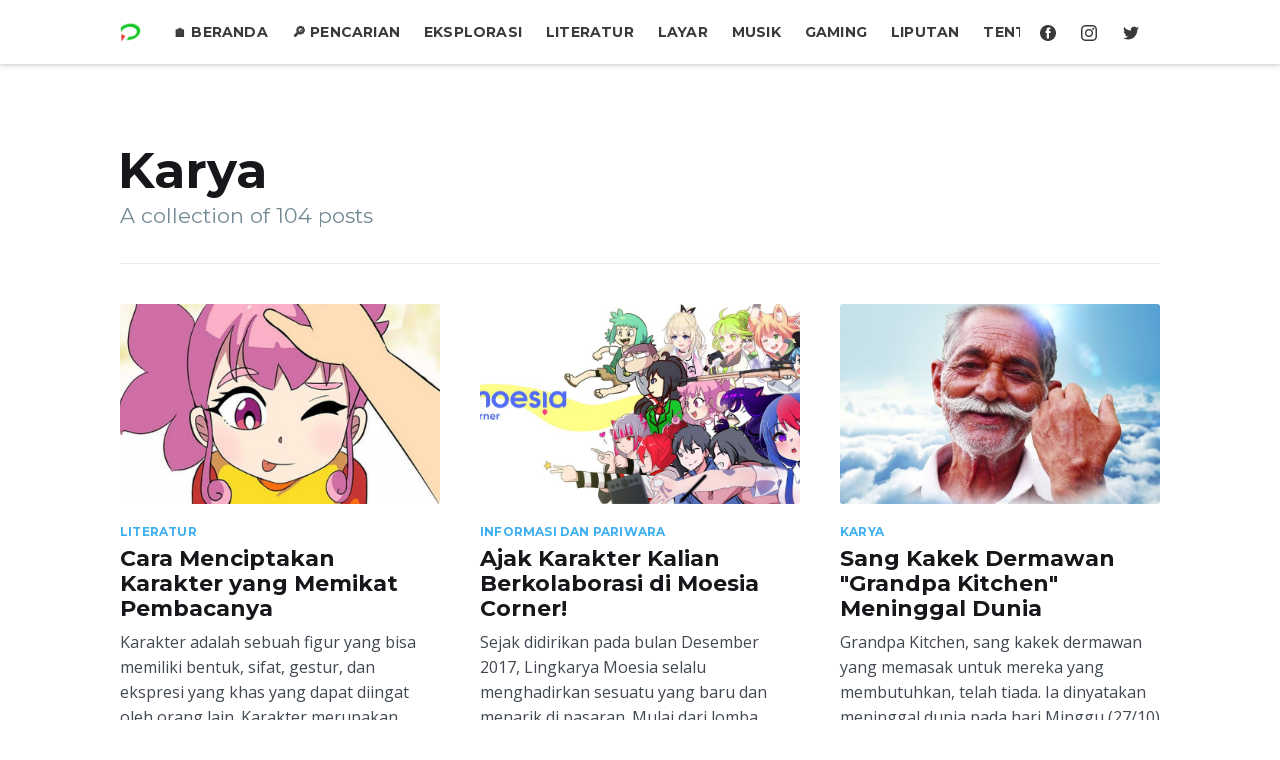

--- FILE ---
content_type: text/html; charset=utf-8
request_url: https://www.risamedia.com/tag/karya/
body_size: 10331
content:
<!DOCTYPE html>
<html lang="en">

<!-- Mirrored from www.risamedia.com/tag/karya/ by HTTrack Website Copier/3.x [XR&CO'2014], Sun, 31 Mar 2024 02:06:02 GMT -->
<!-- Added by HTTrack --><meta http-equiv="content-type" content="text/html;charset=utf-8" /><!-- /Added by HTTrack -->
<head>
<meta charset="utf-8" />
<meta http-equiv="X-UA-Compatible" content="IE=edge" />
<title>Karya - Risa Media</title>
<meta name="HandheldFriendly" content="True" />
<meta name="viewport" content="width=device-width, initial-scale=1.0" />
<link rel="stylesheet" type="text/css" href="../../assets/built/screen15c6.css?v=14810fe7fe" />
<link rel="stylesheet" type="text/css" href="../../assets/built/custom15c6.css?v=14810fe7fe" />
<link rel="stylesheet" type="text/css" href="../../assets/built/fonts15c6.css?v=14810fe7fe" />
<link href="https://fonts.googleapis.com/css?family=Montserrat:400,700|Open+Sans&amp;display=swap" rel="stylesheet">
<link rel="icon" href="../../content/images/size/w256h256/2019/12/rismed---low.png" type="image/png" />
<link rel="canonical" href="index.html" />
<meta name="referrer" content="no-referrer-when-downgrade" />
<link rel="next" href="page/2/" />
<meta property="og:site_name" content="Risa Media" />
<meta property="og:type" content="website" />
<meta property="og:title" content="Karya - Risa Media" />
<meta property="og:url" content="index.html" />
<meta property="article:publisher" content="https://www.facebook.com/risamedia" />
<meta name="twitter:card" content="summary" />
<meta name="twitter:title" content="Karya - Risa Media" />
<meta name="twitter:url" content="index.html" />
<meta name="twitter:site" content="@risamediacom" />
<script type="application/ld+json">
{
    "@context": "https://schema.org",
    "@type": "Series",
    "publisher": {
        "@type": "Organization",
        "name": "Risa Media",
        "url": "https://www.risamedia.com/",
        "logo": {
            "@type": "ImageObject",
            "url": "https://www.risamedia.com/content/images/2019/12/Webp.net-resizeimage--1-.png"
        }
    },
    "url": "https://www.risamedia.com/tag/karya/",
    "name": "Karya",
    "mainEntityOfPage": {
        "@type": "WebPage",
        "@id": "https://www.risamedia.com/"
    }
}
    </script>
<meta name="generator" content="Ghost 5.26" />
<link rel="alternate" type="application/rss+xml" title="Risa Media" href="../../rss/" />
<script defer src="https://cdn.jsdelivr.net/ghost/sodo-search@~1.1/umd/sodo-search.min.js" data-key="2a81de77cd5ed4b320417b437b" data-styles="https://cdn.jsdelivr.net/ghost/sodo-search@~1.1/umd/main.css" data-sodo-search="https://www.risamedia.com/" crossorigin="anonymous" type="5e03496cd099906d7e0d1470-text/javascript"></script>
<script defer src="../../public/cards.min15c6.js?v=14810fe7fe" type="5e03496cd099906d7e0d1470-text/javascript"></script>
<link rel="stylesheet" type="text/css" href="../../public/cards.min15c6.css?v=14810fe7fe">

<script async src="https://www.googletagmanager.com/gtag/js?id=G-665NWD9FW1" type="5e03496cd099906d7e0d1470-text/javascript"></script>
<script type="5e03496cd099906d7e0d1470-text/javascript">
  window.dataLayer = window.dataLayer || [];
  function gtag(){dataLayer.push(arguments);}
  gtag('js', new Date());

  gtag('config', 'G-665NWD9FW1');
</script>
<style>:root {--ghost-accent-color: #15171A;}</style>
</head>
<body class="tag-template tag-karya">
<div id="fb-root"></div>
<script async defer crossorigin="anonymous" src="https://connect.facebook.net/id_ID/sdk.js#xfbml=1&version=v9.0&appId=1911345859139191&autoLogAppEvents=1" nonce="FQyWi6qB" type="5e03496cd099906d7e0d1470-text/javascript"></script>
<div class="site-wrapper">
<header class="site-archive-header">
<div class="outer site-nav-main">
<div class="inner">
<nav class="site-nav">
<div class="site-nav-left">
<a class="site-nav-logo" href="../../"><img src="../../assets/rismed-low15c6.png?v=14810fe7fe" alt="Risa Media" /></a>
<div class="site-nav-content">
<ul class="nav">
<li class="nav-beranda"><a href="../../">🏠 Beranda</a></li>
<li class="nav-pencarian"><a href="../../pencarian/">🔎 Pencarian</a></li>
<li class="nav-eksplorasi"><a href="../eksplorasi/">Eksplorasi</a></li>
<li class="nav-literatur"><a href="../literatur/">Literatur</a></li>
<li class="nav-layar"><a href="../layar/">Layar</a></li>
<li class="nav-musik"><a href="../musik/">Musik</a></li>
<li class="nav-gaming"><a href="../gaming/">Gaming</a></li>
<li class="nav-liputan"><a href="../liputan/">Liputan</a></li>
<li class="nav-tentang"><a href="../../tentang-kami/">Tentang</a></li>
</ul>
</div>
</div>
<div class="site-nav-right">
<div class="social-links">
<a class="social-link social-link-fb" href="https://www.facebook.com/risamedia" title="Facebook" target="_blank" rel="noopener"><svg viewBox="0 0 32 32" xmlns="http://www.w3.org/2000/svg"><path d="M16 0c8.837 0 16 7.163 16 16s-7.163 16-16 16S0 24.837 0 16 7.163 0 16 0zm5.204 4.911h-3.546c-2.103 0-4.443.885-4.443 3.934.01 1.062 0 2.08 0 3.225h-2.433v3.872h2.509v11.147h4.61v-11.22h3.042l.275-3.81h-3.397s.007-1.695 0-2.187c0-1.205 1.253-1.136 1.329-1.136h2.054V4.911z" /></svg></a>
<a class="social-link social-link-ig" href="https://www.instagram.com/risamedia/" title="Instagram" target="_blank" rel="noopener">

<!DOCTYPE svg PUBLIC "-//W3C//DTD SVG 1.1//EN" "http://www.w3.org/Graphics/SVG/1.1/DTD/svg11.dtd">
<svg version="1.1" id="Layer_1" xmlns="http://www.w3.org/2000/svg" xmlns:xlink="http://www.w3.org/1999/xlink" x="0px" y="0px" width="169.063px" height="169.063px" viewBox="0 0 169.063 169.063" style="enable-background:new 0 0 169.063 169.063;" xml:space="preserve">
<g>
<path d="M122.406,0H46.654C20.929,0,0,20.93,0,46.655v75.752c0,25.726,20.929,46.655,46.654,46.655h75.752
		c25.727,0,46.656-20.93,46.656-46.655V46.655C169.063,20.93,148.133,0,122.406,0z M154.063,122.407
		c0,17.455-14.201,31.655-31.656,31.655H46.654C29.2,154.063,15,139.862,15,122.407V46.655C15,29.201,29.2,15,46.654,15h75.752
		c17.455,0,31.656,14.201,31.656,31.655V122.407z" />
<path d="M84.531,40.97c-24.021,0-43.563,19.542-43.563,43.563c0,24.02,19.542,43.561,43.563,43.561s43.563-19.541,43.563-43.561
		C128.094,60.512,108.552,40.97,84.531,40.97z M84.531,113.093c-15.749,0-28.563-12.812-28.563-28.561
		c0-15.75,12.813-28.563,28.563-28.563s28.563,12.813,28.563,28.563C113.094,100.281,100.28,113.093,84.531,113.093z" />
<path d="M129.921,28.251c-2.89,0-5.729,1.17-7.77,3.22c-2.051,2.04-3.23,4.88-3.23,7.78c0,2.891,1.18,5.73,3.23,7.78
		c2.04,2.04,4.88,3.22,7.77,3.22c2.9,0,5.73-1.18,7.78-3.22c2.05-2.05,3.22-4.89,3.22-7.78c0-2.9-1.17-5.74-3.22-7.78
		C135.661,29.421,132.821,28.251,129.921,28.251z" />
</g>
<g>
</g>
<g>
</g>
<g>
</g>
<g>
</g>
<g>
</g>
<g>
</g>
<g>
</g>
<g>
</g>
<g>
</g>
<g>
</g>
<g>
</g>
<g>
</g>
<g>
</g>
<g>
</g>
<g>
</g>
</svg>
</a>
<a class="social-link social-link-tw" href="https://twitter.com/risamediacom" title="Twitter" target="_blank" rel="noopener"><svg xmlns="http://www.w3.org/2000/svg" viewBox="0 0 32 32"><path d="M30.063 7.313c-.813 1.125-1.75 2.125-2.875 2.938v.75c0 1.563-.188 3.125-.688 4.625a15.088 15.088 0 0 1-2.063 4.438c-.875 1.438-2 2.688-3.25 3.813a15.015 15.015 0 0 1-4.625 2.563c-1.813.688-3.75 1-5.75 1-3.25 0-6.188-.875-8.875-2.625.438.063.875.125 1.375.125 2.688 0 5.063-.875 7.188-2.5-1.25 0-2.375-.375-3.375-1.125s-1.688-1.688-2.063-2.875c.438.063.813.125 1.125.125.5 0 1-.063 1.5-.25-1.313-.25-2.438-.938-3.313-1.938a5.673 5.673 0 0 1-1.313-3.688v-.063c.813.438 1.688.688 2.625.688a5.228 5.228 0 0 1-1.875-2c-.5-.875-.688-1.813-.688-2.75 0-1.063.25-2.063.75-2.938 1.438 1.75 3.188 3.188 5.25 4.25s4.313 1.688 6.688 1.813a5.579 5.579 0 0 1 1.5-5.438c1.125-1.125 2.5-1.688 4.125-1.688s3.063.625 4.188 1.813a11.48 11.48 0 0 0 3.688-1.375c-.438 1.375-1.313 2.438-2.563 3.188 1.125-.125 2.188-.438 3.313-.875z" /></svg>
</a>
</div>
</div>
</nav>
</div>
</div>
<div class="outer site-header-background no-image">
<div class="inner site-header-content">
<h1 class="site-title">Karya</h1>
<h2 class="site-description">
A collection of 104 posts
</h2>
</div>
</div>
</header>
<main id="site-main" class="site-main outer">
<div class="inner posts">
<div class="post-feed">
<article class="post-card post tag-literatur tag-karya tag-perspektif ">
<a class="post-card-image-link" href="../../cara-menciptakan-karakter-yang-memikat-pembacanya/">
<img class="post-card-image" src="../../content/images/size/w1000/wordpress/2019/11/gula2.jpg" alt="Cara Menciptakan Karakter yang Memikat Pembacanya" />
</a>
<div class="post-card-content">
<a class="post-card-content-link" href="../../cara-menciptakan-karakter-yang-memikat-pembacanya/">
<header class="post-card-header">
<div class="post-card-primary-tag">Literatur</div>
<h2 class="post-card-title">Cara Menciptakan Karakter yang Memikat Pembacanya</h2>
</header>
<section class="post-card-excerpt">
<p>Karakter adalah sebuah figur yang bisa memiliki bentuk, sifat, gestur, dan ekspresi yang khas yang dapat diingat oleh orang lain. Karakter merupakan elemen penting dalam sebuah karya baik itu film,</p>
</section>
</a>
<footer class="post-card-meta">
<ul class="author-list">
<li class="author-list-item">
<div class="author-name-tooltip">
Excel Coananda
</div>
<a href="../../author/coanandaa/" class="static-avatar">
<img class="author-profile-image lazy" data-src="/content/images/size/w1000/2019/12/749842.jpg" src="../../assets/placeholder15c6.png?v=14810fe7fe" alt="Excel Coananda" />
</a>
</li>
</ul>
<div class="post-card-byline-content">
<span><a href="../../author/coanandaa/">Excel Coananda</a></span>
<span class="post-card-byline-date"><time datetime="2019-11-18">18 Nov 2019</time> <span class="bull">&bull;</span> 4 min read</span>
</div>
</footer>
</div>
</article>
<article class="post-card post tag-informasi tag-literatur tag-karya ">
<a class="post-card-image-link" href="../../ajak-karakter-kalian-berkolaborasi-di-moesia-corner/">
<img class="post-card-image" src="../../content/images/size/w1000/wordpress/2019/11/covergrup.jpg" alt="Ajak Karakter Kalian Berkolaborasi di Moesia Corner!" />
</a>
<div class="post-card-content">
<a class="post-card-content-link" href="../../ajak-karakter-kalian-berkolaborasi-di-moesia-corner/">
<header class="post-card-header">
<div class="post-card-primary-tag">Informasi dan Pariwara</div>
<h2 class="post-card-title">Ajak Karakter Kalian Berkolaborasi di Moesia Corner!</h2>
</header>
<section class="post-card-excerpt">
<p>Sejak didirikan pada bulan Desember 2017, Lingkarya Moesia selalu menghadirkan sesuatu yang baru dan menarik di pasaran. Mulai dari lomba fanart hingga majalah Amazin, kehadirannya selalu dinanti-nanti dalam berbagai festival</p>
</section>
</a>
<footer class="post-card-meta">
<ul class="author-list">
<li class="author-list-item">
<div class="author-name-tooltip">
Excel Coananda
</div>
<a href="../../author/coanandaa/" class="static-avatar">
<img class="author-profile-image lazy" data-src="/content/images/size/w1000/2019/12/749842.jpg" src="../../assets/placeholder15c6.png?v=14810fe7fe" alt="Excel Coananda" />
</a>
</li>
</ul>
<div class="post-card-byline-content">
<span><a href="../../author/coanandaa/">Excel Coananda</a></span>
<span class="post-card-byline-date"><time datetime="2019-11-03">3 Nov 2019</time> <span class="bull">&bull;</span> 2 min read</span>
</div>
</footer>
</div>
</article>
<article class="post-card post tag-karya tag-warta ">
<a class="post-card-image-link" href="../../sang-kakek-dermawan-grandpa-kitchen-meninggal-dunia/">
<img class="post-card-image" src="../../content/images/size/w1000/wordpress/2019/10/maxresdefault-3.jpg" alt="Sang Kakek Dermawan &quot;Grandpa Kitchen&quot; Meninggal Dunia" />
</a>
<div class="post-card-content">
<a class="post-card-content-link" href="../../sang-kakek-dermawan-grandpa-kitchen-meninggal-dunia/">
<header class="post-card-header">
<div class="post-card-primary-tag">Karya</div>
<h2 class="post-card-title">Sang Kakek Dermawan &quot;Grandpa Kitchen&quot; Meninggal Dunia</h2>
</header>
<section class="post-card-excerpt">
<p>Grandpa Kitchen, sang kakek dermawan yang memasak untuk mereka yang membutuhkan,
telah tiada. Ia dinyatakan meninggal dunia pada hari Minggu (27/10) lalu.
Memiliki identitas asli Narayana Reddy, kakek berusia</p>
</section>
</a>
<footer class="post-card-meta">
<ul class="author-list">
<li class="author-list-item">
<div class="author-name-tooltip">
Excel Coananda
</div>
<a href="../../author/coanandaa/" class="static-avatar">
<img class="author-profile-image lazy" data-src="/content/images/size/w1000/2019/12/749842.jpg" src="../../assets/placeholder15c6.png?v=14810fe7fe" alt="Excel Coananda" />
</a>
</li>
</ul>
<div class="post-card-byline-content">
<span><a href="../../author/coanandaa/">Excel Coananda</a></span>
<span class="post-card-byline-date"><time datetime="2019-10-31">31 Oct 2019</time> <span class="bull">&bull;</span> 1 min read</span>
</div>
</footer>
</div>
</article>
<article class="post-card post tag-eksplorasi tag-karya tag-perspektif ">
<a class="post-card-image-link" href="../../awkarin-dan-carut-marut-eksploitasi-pekerja-kreatif/">
<img class="post-card-image" src="../../content/images/size/w1000/wordpress/2019/10/DwfEE3YU0AAk8cO-e1572440119745.jpg" alt="Awkarin dan Carut Marut Eksploitasi Pekerja Kreatif" />
</a>
<div class="post-card-content">
<a class="post-card-content-link" href="../../awkarin-dan-carut-marut-eksploitasi-pekerja-kreatif/">
<header class="post-card-header">
<div class="post-card-primary-tag">Eksplorasi</div>
<h2 class="post-card-title">Awkarin dan Carut Marut Eksploitasi Pekerja Kreatif</h2>
</header>
<section class="post-card-excerpt">
<p>Karin Novilda berulah lagi, sebab itulah bagian dari media sosial tempat kita berada sekarang. Sejak ia ikutan gelombang-gelombang aktivisme beberapa minggu silam, ia mengalami fase-fase ‘pencucian nama’. Sebgaiamana kita mudah</p>
</section>
</a>
<footer class="post-card-meta">
<ul class="author-list">
<li class="author-list-item">
<div class="author-name-tooltip">
Naufal Hanif
</div>
<a href="../../author/naufal-hanif/" class="static-avatar author-profile-image"><svg viewBox="0 0 24 24" xmlns="http://www.w3.org/2000/svg"><g fill="none" fill-rule="evenodd"><path d="M3.513 18.998C4.749 15.504 8.082 13 12 13s7.251 2.504 8.487 5.998C18.47 21.442 15.417 23 12 23s-6.47-1.558-8.487-4.002zM12 12c2.21 0 4-2.79 4-5s-1.79-4-4-4-4 1.79-4 4 1.79 5 4 5z" fill="#FFF" /></g></svg>
</a>
</li>
</ul>
<div class="post-card-byline-content">
<span><a href="../../author/naufal-hanif/">Naufal Hanif</a></span>
<span class="post-card-byline-date"><time datetime="2019-10-31">31 Oct 2019</time> <span class="bull">&bull;</span> 5 min read</span>
</div>
</footer>
</div>
</article>
<article class="post-card post tag-karya tag-rilis-pers ">
<a class="post-card-image-link" href="../../pionicon-luncurkan-seri-superhero-dengan-karakter-pertama-kalawira/">
<img class="post-card-image" src="../../content/images/size/w1000/wordpress/2019/10/KALAWIRA-header.jpg" alt="PIONICON Luncurkan Seri Superhero dengan Karakter Pertama KALAWIRA" />
</a>
<div class="post-card-content">
<a class="post-card-content-link" href="../../pionicon-luncurkan-seri-superhero-dengan-karakter-pertama-kalawira/">
<header class="post-card-header">
<div class="post-card-primary-tag">Karya</div>
<h2 class="post-card-title">PIONICON Luncurkan Seri Superhero dengan Karakter Pertama KALAWIRA</h2>
</header>
<section class="post-card-excerpt">
<p>Dari sekian banyak genre cerita fiksi yang ada, genre superhero adalah salah satu genre yang memiliki banyak penggemar. Berawal dari genre yang sangat niche, kini genre superhero digemari oleh khalayak</p>
</section>
</a>
<footer class="post-card-meta">
<ul class="author-list">
<li class="author-list-item">
<div class="author-name-tooltip">
Excel Coananda
</div>
<a href="../../author/coanandaa/" class="static-avatar">
<img class="author-profile-image lazy" data-src="/content/images/size/w1000/2019/12/749842.jpg" src="../../assets/placeholder15c6.png?v=14810fe7fe" alt="Excel Coananda" />
</a>
</li>
</ul>
<div class="post-card-byline-content">
<span><a href="../../author/coanandaa/">Excel Coananda</a></span>
<span class="post-card-byline-date"><time datetime="2019-10-18">18 Oct 2019</time> <span class="bull">&bull;</span> 3 min read</span>
</div>
</footer>
</div>
</article>
<article class="post-card post tag-karya tag-rilis-pers ">
<a class="post-card-image-link" href="../../deborah-ann-woll-austin-st-john-siap-ramaikan-shoppe-indonesia-comic-con/">
<img class="post-card-image" src="../../content/images/size/w1000/wordpress/2019/10/70337961_2430509323854590_8028350154710974464_n-e1570634876329.jpg" alt="Deborah Ann Woll &amp; Austin St. John Siap Ramaikan Shoppe Indonesia Comic Con!" />
</a>
<div class="post-card-content">
<a class="post-card-content-link" href="../../deborah-ann-woll-austin-st-john-siap-ramaikan-shoppe-indonesia-comic-con/">
<header class="post-card-header">
<div class="post-card-primary-tag">Karya</div>
<h2 class="post-card-title">Deborah Ann Woll &amp; Austin St. John Siap Ramaikan Shoppe Indonesia Comic Con!</h2>
</header>
<section class="post-card-excerpt">
<p>Reed Panorama Exhibitions dan Shopee Indonesia kembali bocorkan bintang tamu yang akan meramaikan SHOPEE INDONESIA COMIC CON 2019, perhelatan akbar pecinta budaya populer tahun ini.
SHOPEE INDONESIA COMIC CON 2019</p>
</section>
</a>
<footer class="post-card-meta">
<ul class="author-list">
<li class="author-list-item">
<div class="author-name-tooltip">
Excel Coananda
</div>
<a href="../../author/coanandaa/" class="static-avatar">
<img class="author-profile-image lazy" data-src="/content/images/size/w1000/2019/12/749842.jpg" src="../../assets/placeholder15c6.png?v=14810fe7fe" alt="Excel Coananda" />
</a>
</li>
</ul>
<div class="post-card-byline-content">
<span><a href="../../author/coanandaa/">Excel Coananda</a></span>
<span class="post-card-byline-date"><time datetime="2019-10-10">10 Oct 2019</time> <span class="bull">&bull;</span> 6 min read</span>
</div>
</footer>
</div>
</article>
<article class="post-card post tag-literatur tag-karya tag-perspektif ">
<a class="post-card-image-link" href="../../diskriminasi-style-anime-dalam-ranah-akademis-benarkah/">
<img class="post-card-image" src="../../content/images/size/w1000/wordpress/2019/09/706.jpg" alt="&quot;Diskriminasi&quot; Style Anime dalam Ranah Akademis, Benarkah?" />
</a>
<div class="post-card-content">
<a class="post-card-content-link" href="../../diskriminasi-style-anime-dalam-ranah-akademis-benarkah/">
<header class="post-card-header">
<div class="post-card-primary-tag">Literatur</div>
<h2 class="post-card-title">&quot;Diskriminasi&quot; Style Anime dalam Ranah Akademis, Benarkah?</h2>
</header>
<section class="post-card-excerpt">
<p>“Dosen gak bolehin saya gambar pake style anime.” Kalimat ini bukan hanya diucapkan oleh satu dua orang. Tak terhitung berapa jumlah wibu yang menerima kata-kata itu. Mereka merasa terkena diskriminasi</p>
</section>
</a>
<footer class="post-card-meta">
<ul class="author-list">
<li class="author-list-item">
<div class="author-name-tooltip">
Excel Coananda
</div>
<a href="../../author/coanandaa/" class="static-avatar">
<img class="author-profile-image lazy" data-src="/content/images/size/w1000/2019/12/749842.jpg" src="../../assets/placeholder15c6.png?v=14810fe7fe" alt="Excel Coananda" />
</a>
</li>
</ul>
<div class="post-card-byline-content">
<span><a href="../../author/coanandaa/">Excel Coananda</a></span>
<span class="post-card-byline-date"><time datetime="2019-09-27">27 Sep 2019</time> <span class="bull">&bull;</span> 3 min read</span>
</div>
</footer>
</div>
</article>
<article class="post-card post tag-informasi tag-literatur tag-karya ">
<a class="post-card-image-link" href="../../gula-comic-kembali-dengan-wonder-sweet-2/">
<img class="post-card-image" src="../../content/images/size/w1000/wordpress/2019/09/ws5.jpg" alt="Gula Comic Kembali dengan Wonder Sweet 2!" />
</a>
<div class="post-card-content">
<a class="post-card-content-link" href="../../gula-comic-kembali-dengan-wonder-sweet-2/">
<header class="post-card-header">
<div class="post-card-primary-tag">Informasi dan Pariwara</div>
<h2 class="post-card-title">Gula Comic Kembali dengan Wonder Sweet 2!</h2>
</header>
<section class="post-card-excerpt">
<p>Salah satu anggota Lingkarya Moesia akan kembali hadir di CIAYO Comics. Ya! Si Magical Girl manis, Gula akan kembali dengan cerita yang lebih seru di serial Wonder Sweet 2.
Di</p>
</section>
</a>
<footer class="post-card-meta">
<ul class="author-list">
<li class="author-list-item">
<div class="author-name-tooltip">
Excel Coananda
</div>
<a href="../../author/coanandaa/" class="static-avatar">
<img class="author-profile-image lazy" data-src="/content/images/size/w1000/2019/12/749842.jpg" src="../../assets/placeholder15c6.png?v=14810fe7fe" alt="Excel Coananda" />
</a>
</li>
</ul>
<div class="post-card-byline-content">
<span><a href="../../author/coanandaa/">Excel Coananda</a></span>
<span class="post-card-byline-date"><time datetime="2019-09-22">22 Sep 2019</time> <span class="bull">&bull;</span> 3 min read</span>
</div>
</footer>
</div>
</article>
<article class="post-card post tag-karya tag-rilis-pers ">
<a class="post-card-image-link" href="../../berkolaborasi-dengan-moccatune-vibetronic-merilis-album-ketiga-yang-bertajuk-retune/">
<img class="post-card-image" src="../../content/images/size/w1000/wordpress/2019/09/ReTune_cover-e1567785423740.jpg" alt="Berkolaborasi Dengan Moccatune, Vibetronic Merilis Album Ketiga Yang Bertajuk “Re:Tune”" />
</a>
<div class="post-card-content">
<a class="post-card-content-link" href="../../berkolaborasi-dengan-moccatune-vibetronic-merilis-album-ketiga-yang-bertajuk-retune/">
<header class="post-card-header">
<div class="post-card-primary-tag">Karya</div>
<h2 class="post-card-title">Berkolaborasi Dengan Moccatune, Vibetronic Merilis Album Ketiga Yang Bertajuk “Re:Tune”</h2>
</header>
<section class="post-card-excerpt">
<p>Album terbaru dari Vibetronic ini bekerja sama dengan Moccatune, yang seringkali mengusung tema Cinta dan segala cerita yang lekat dengan kehidupan remaja pada umumnya. Vibetronic yang sering membawakan konsep musik</p>
</section>
</a>
<footer class="post-card-meta">
<ul class="author-list">
<li class="author-list-item">
<div class="author-name-tooltip">
Dede Magdalena
</div>
<a href="../../author/dede-magdalena/" class="static-avatar">
<img class="author-profile-image lazy" data-src="https://www.gravatar.com/avatar/6ce689887b0387babf5b07c93f09ceac?d&#x3D;mp" src="../../assets/placeholder15c6.png?v=14810fe7fe" alt="Dede Magdalena" />
</a>
</li>
</ul>
<div class="post-card-byline-content">
<span><a href="../../author/dede-magdalena/">Dede Magdalena</a></span>
<span class="post-card-byline-date"><time datetime="2019-09-07">7 Sep 2019</time> <span class="bull">&bull;</span> 2 min read</span>
</div>
</footer>
</div>
</article>
<article class="post-card post tag-karya tag-rilis-pers tag-warta ">
<a class="post-card-image-link" href="../../perhelatan-comic-frontier-13-hadirkan-para-insan-kreatif-muda-indonesia/">
<img class="post-card-image" src="../../content/images/size/w1000/wordpress/2019/09/Poster-Comic-Frontier-13.png" alt="Perhelatan Comic Frontier 13 Hadirkan Para Insan Kreatif Muda Indonesia" />
</a>
<div class="post-card-content">
<a class="post-card-content-link" href="../../perhelatan-comic-frontier-13-hadirkan-para-insan-kreatif-muda-indonesia/">
<header class="post-card-header">
<div class="post-card-primary-tag">Karya</div>
<h2 class="post-card-title">Perhelatan Comic Frontier 13 Hadirkan Para Insan Kreatif Muda Indonesia</h2>
</header>
<section class="post-card-excerpt">
<p>Comic Frontier hadir untuk membangun industri kreatif di Indonesia. Mempertemukan para insan kreatif yang terus berkarya, perhelatan ini menjadi ajang untuk unjuk karya para kreator muda Indonesia. Menghadirkan berbagai kreasi</p>
</section>
</a>
<footer class="post-card-meta">
<ul class="author-list">
<li class="author-list-item">
<div class="author-name-tooltip">
Dede Magdalena
</div>
<a href="../../author/dede-magdalena/" class="static-avatar">
<img class="author-profile-image lazy" data-src="https://www.gravatar.com/avatar/6ce689887b0387babf5b07c93f09ceac?d&#x3D;mp" src="../../assets/placeholder15c6.png?v=14810fe7fe" alt="Dede Magdalena" />
</a>
</li>
</ul>
<div class="post-card-byline-content">
<span><a href="../../author/dede-magdalena/">Dede Magdalena</a></span>
<span class="post-card-byline-date"><time datetime="2019-09-07">7 Sep 2019</time> <span class="bull">&bull;</span> 4 min read</span>
</div>
</footer>
</div>
</article>
<article class="post-card post tag-informasi tag-karya tag-rilis-pers ">
<a class="post-card-image-link" href="../../amazin-majalahnya-lingkarya-moesia-tersedia-di-cf13/">
<img class="post-card-image" src="../../content/images/size/w1000/wordpress/2019/08/thumbnail2.jpg" alt="Amazin, Majalahnya Lingkarya Moesia, Tersedia di CF13" />
</a>
<div class="post-card-content">
<a class="post-card-content-link" href="../../amazin-majalahnya-lingkarya-moesia-tersedia-di-cf13/">
<header class="post-card-header">
<div class="post-card-primary-tag">Informasi dan Pariwara</div>
<h2 class="post-card-title">Amazin, Majalahnya Lingkarya Moesia, Tersedia di CF13</h2>
</header>
<section class="post-card-excerpt">
<p>Keberadaan platform komik daring dan media sosial membuat komik cetak seakan ketinggalan zaman. Meskipun demikian, Lingkarya Moesia percaya bahwa komik cetak masih mempunyai basis penggemar yang kuat. Hal ini ditunjukkan</p>
</section>
</a>
<footer class="post-card-meta">
<ul class="author-list">
<li class="author-list-item">
<div class="author-name-tooltip">
Excel Coananda
</div>
<a href="../../author/coanandaa/" class="static-avatar">
<img class="author-profile-image lazy" data-src="/content/images/size/w1000/2019/12/749842.jpg" src="../../assets/placeholder15c6.png?v=14810fe7fe" alt="Excel Coananda" />
</a>
</li>
</ul>
<div class="post-card-byline-content">
<span><a href="../../author/coanandaa/">Excel Coananda</a></span>
<span class="post-card-byline-date"><time datetime="2019-09-02">2 Sep 2019</time> <span class="bull">&bull;</span> 2 min read</span>
</div>
</footer>
</div>
</article>
<article class="post-card post tag-karya tag-rilis-pers ">
<a class="post-card-image-link" href="../../rilis-pers-mintchan-akan-hadir-di-creator-super-fest-dan-battle-of-the-toys/">
<img class="post-card-image" src="../../content/images/size/w1000/wordpress/2019/08/68261966_698408413954125_1021193891270885376_n.jpg" alt="[Rilis Pers] Mintchan Akan Hadir di Creator Super Fest dan Battle of The Toys!" />
</a>
<div class="post-card-content">
<a class="post-card-content-link" href="../../rilis-pers-mintchan-akan-hadir-di-creator-super-fest-dan-battle-of-the-toys/">
<header class="post-card-header">
<div class="post-card-primary-tag">Karya</div>
<h2 class="post-card-title">[Rilis Pers] Mintchan Akan Hadir di Creator Super Fest dan Battle of The Toys!</h2>
</header>
<section class="post-card-excerpt">
<p>Trend VTuber (Virtual Youtuber) di Indonesia semakin dikenal dan mendapat pengakuan di Indonesia. Melalui Avatar digital 2D ataupun 3D, mereka hadir menghibur para penggemarnya melalui konten yang mereka sajikan. Salah</p>
</section>
</a>
<footer class="post-card-meta">
<ul class="author-list">
<li class="author-list-item">
<div class="author-name-tooltip">
Kikitondo
</div>
<a href="../../author/andi-rizki/" class="static-avatar">
<img class="author-profile-image lazy" data-src="https://www.gravatar.com/avatar/a920d0886edcaff5d9b744bb96a0a65f?d&#x3D;mp" src="../../assets/placeholder15c6.png?v=14810fe7fe" alt="Kikitondo" />
</a>
</li>
</ul>
<div class="post-card-byline-content">
<span><a href="../../author/andi-rizki/">Kikitondo</a></span>
<span class="post-card-byline-date"><time datetime="2019-08-25">25 Aug 2019</time> <span class="bull">&bull;</span> 2 min read</span>
</div>
</footer>
</div>
</article>
<article class="post-card post tag-karya tag-warta ">
<a class="post-card-image-link" href="../../kesepakatan-baru-spider-man-tetap-di-mcu/">
<img class="post-card-image" src="../../content/images/size/w1000/wordpress/2019/08/5a05d6aa-6f86-4e56-a6b7-4b0e47b068cd_169.png" alt="Kesepakatan Baru, Spider-Man Tetap di MCU?" />
</a>
<div class="post-card-content">
<a class="post-card-content-link" href="../../kesepakatan-baru-spider-man-tetap-di-mcu/">
<header class="post-card-header">
<div class="post-card-primary-tag">Karya</div>
<h2 class="post-card-title">Kesepakatan Baru, Spider-Man Tetap di MCU?</h2>
</header>
<section class="post-card-excerpt">
<p>Ada sebuah hal menarik ditemukan di akun Instagram Tom Holland, pemeran Spider-Man versi MCU. Ia berfoto bersama Robert Downey Jr. dengan keterangan “We did it, Mr. Stark!”, yang merupakan potongan</p>
</section>
</a>
<footer class="post-card-meta">
<ul class="author-list">
<li class="author-list-item">
<div class="author-name-tooltip">
Excel Coananda
</div>
<a href="../../author/coanandaa/" class="static-avatar">
<img class="author-profile-image lazy" data-src="/content/images/size/w1000/2019/12/749842.jpg" src="../../assets/placeholder15c6.png?v=14810fe7fe" alt="Excel Coananda" />
</a>
</li>
</ul>
<div class="post-card-byline-content">
<span><a href="../../author/coanandaa/">Excel Coananda</a></span>
<span class="post-card-byline-date"><time datetime="2019-08-24">24 Aug 2019</time> <span class="bull">&bull;</span> 1 min read</span>
</div>
</footer>
</div>
</article>
<article class="post-card post tag-karya tag-rilis-pers ">
<a class="post-card-image-link" href="../../viva-zine-musik-city-pop-persembahan-rimawarna/">
<img class="post-card-image" src="../../content/images/size/w1000/wordpress/2019/08/Top-Banner.jpg" alt="VIVA! - Zine Musik City Pop Persembahan Rimawarna" />
</a>
<div class="post-card-content">
<a class="post-card-content-link" href="../../viva-zine-musik-city-pop-persembahan-rimawarna/">
<header class="post-card-header">
<div class="post-card-primary-tag">Karya</div>
<h2 class="post-card-title">VIVA! - Zine Musik City Pop Persembahan Rimawarna</h2>
</header>
<section class="post-card-excerpt">
<p>Setelah absen dalam satu perhelatan di Februari kemarin, lingkar kreatif Rimawarna kembali hadir di Comic Frontier 13 dengan produk terbaru mereka, VIVA: Sebuah Zine Tentang City Pop. Sesuai subjudulnya, VIVA</p>
</section>
</a>
<footer class="post-card-meta">
<ul class="author-list">
<li class="author-list-item">
<div class="author-name-tooltip">
Excel Coananda
</div>
<a href="../../author/coanandaa/" class="static-avatar">
<img class="author-profile-image lazy" data-src="/content/images/size/w1000/2019/12/749842.jpg" src="../../assets/placeholder15c6.png?v=14810fe7fe" alt="Excel Coananda" />
</a>
</li>
</ul>
<div class="post-card-byline-content">
<span><a href="../../author/coanandaa/">Excel Coananda</a></span>
<span class="post-card-byline-date"><time datetime="2019-08-23">23 Aug 2019</time> <span class="bull">&bull;</span> 3 min read</span>
</div>
</footer>
</div>
</article>
<article class="post-card post tag-karya ">
<a class="post-card-image-link" href="../../marvel-sony-pecah-kongsi-spider-man-keluar-dari-mcu/">
<img class="post-card-image" src="../../content/images/size/w1000/wordpress/2019/08/Spider-Man-Far-From-Home-3.jpg" alt="Marvel-Sony Pecah Kongsi, Spider-Man Keluar Dari MCU?" />
</a>
<div class="post-card-content">
<a class="post-card-content-link" href="../../marvel-sony-pecah-kongsi-spider-man-keluar-dari-mcu/">
<header class="post-card-header">
<div class="post-card-primary-tag">Karya</div>
<h2 class="post-card-title">Marvel-Sony Pecah Kongsi, Spider-Man Keluar Dari MCU?</h2>
</header>
<section class="post-card-excerpt">
<p>Kabar mengejutkan datang dari layar lebar Hollywood. Pasalnya, Marvel Studios dan Sony Pictures tengah mengalami kebuntuan negosiasi terkait masa depan film Spider-Man. Negosiasi memang masih berlanjut, dengan kemungkinan terburuk Spider-Man</p>
</section>
</a>
<footer class="post-card-meta">
<ul class="author-list">
<li class="author-list-item">
<div class="author-name-tooltip">
Excel Coananda
</div>
<a href="../../author/coanandaa/" class="static-avatar">
<img class="author-profile-image lazy" data-src="/content/images/size/w1000/2019/12/749842.jpg" src="../../assets/placeholder15c6.png?v=14810fe7fe" alt="Excel Coananda" />
</a>
</li>
</ul>
<div class="post-card-byline-content">
<span><a href="../../author/coanandaa/">Excel Coananda</a></span>
<span class="post-card-byline-date"><time datetime="2019-08-21">21 Aug 2019</time> <span class="bull">&bull;</span> 1 min read</span>
</div>
</footer>
</div>
</article>
<article class="post-card post tag-karya tag-warta ">
<a class="post-card-image-link" href="../../vtuber-corner-keseruan-vtuber-indonesia-ikut-merayakan-hut-ri-ke-74/">
<img class="post-card-image" src="../../content/images/size/w1000/wordpress/2019/08/maxresdefault.jpg" alt="[Vtuber Corner] Keseruan Vtuber Indonesia Ikut Merayakan HUT RI ke-74" />
</a>
<div class="post-card-content">
<a class="post-card-content-link" href="../../vtuber-corner-keseruan-vtuber-indonesia-ikut-merayakan-hut-ri-ke-74/">
<header class="post-card-header">
<div class="post-card-primary-tag">Karya</div>
<h2 class="post-card-title">[Vtuber Corner] Keseruan Vtuber Indonesia Ikut Merayakan HUT RI ke-74</h2>
</header>
<section class="post-card-excerpt">
<p>Rakyat Indonesia tengah merayakan suka cita hari kemerdekaan Indonesia yang ke-74. Vtuber Indonesia pun juga tidak mau ketinggalan dalam euforia tersebut. Komunitas Vtuber “VTUBER IDN” turut merangkum keseruan para Vtuber</p>
</section>
</a>
<footer class="post-card-meta">
<ul class="author-list">
<li class="author-list-item">
<div class="author-name-tooltip">
Kikitondo
</div>
<a href="../../author/andi-rizki/" class="static-avatar">
<img class="author-profile-image lazy" data-src="https://www.gravatar.com/avatar/a920d0886edcaff5d9b744bb96a0a65f?d&#x3D;mp" src="../../assets/placeholder15c6.png?v=14810fe7fe" alt="Kikitondo" />
</a>
</li>
</ul>
<div class="post-card-byline-content">
<span><a href="../../author/andi-rizki/">Kikitondo</a></span>
<span class="post-card-byline-date"><time datetime="2019-08-20">20 Aug 2019</time> <span class="bull">&bull;</span> 3 min read</span>
</div>
</footer>
</div>
</article>
<article class="post-card post tag-karya tag-warta ">
<a class="post-card-image-link" href="../../inilah-para-pemeran-bumilangit-cinematic-universe/">
<img class="post-card-image" src="../../content/images/size/w1000/wordpress/2019/08/68744367_747774139008330_509295293519364096_o.jpg" alt="Inilah Para Pemeran BumiLangit Cinematic Universe!" />
</a>
<div class="post-card-content">
<a class="post-card-content-link" href="../../inilah-para-pemeran-bumilangit-cinematic-universe/">
<header class="post-card-header">
<div class="post-card-primary-tag">Karya</div>
<h2 class="post-card-title">Inilah Para Pemeran BumiLangit Cinematic Universe!</h2>
</header>
<section class="post-card-excerpt">
<p>Setelah berhasil meluncurkan film Gundala, BumiLangit mengumumkan pula film superhero Indonesia lainnya berserta dengan para pemerannya.
Berdasarkan informasi yang kami dapatkan melalui akun media sosial Superheromaxid, pihak BumiLangit mengumumkan siapa</p>
</section>
</a>
<footer class="post-card-meta">
<ul class="author-list">
<li class="author-list-item">
<div class="author-name-tooltip">
Bonaventura Aditya Perdana
</div>
<a href="../../author/bonaditya/" class="static-avatar">
<img class="author-profile-image lazy" data-src="/content/images/size/w1000/2019/12/profpic-twitter.jpg" src="../../assets/placeholder15c6.png?v=14810fe7fe" alt="Bonaventura Aditya Perdana" />
</a>
</li>
</ul>
<div class="post-card-byline-content">
<span><a href="../../author/bonaditya/">Bonaventura Aditya Perdana</a></span>
<span class="post-card-byline-date"><time datetime="2019-08-19">19 Aug 2019</time> <span class="bull">&bull;</span> 1 min read</span>
</div>
</footer>
</div>
</article>
<article class="post-card post tag-karya tag-warta ">
<a class="post-card-image-link" href="../../vtuber-corner-kizuna-ai-black-mengcover-lagu-spirit-of-the-sea/">
<img class="post-card-image" src="../../content/images/size/w1000/wordpress/2019/07/Kizuna-Ai-Spirit-of-the-sea.jpg" alt="[Vtuber Corner] Kizuna Ai Black Mengcover lagu &quot;Spirit of The Sea&quot;" />
</a>
<div class="post-card-content">
<a class="post-card-content-link" href="../../vtuber-corner-kizuna-ai-black-mengcover-lagu-spirit-of-the-sea/">
<header class="post-card-header">
<div class="post-card-primary-tag">Karya</div>
<h2 class="post-card-title">[Vtuber Corner] Kizuna Ai Black Mengcover lagu &quot;Spirit of The Sea&quot;</h2>
</header>
<section class="post-card-excerpt">
<p>Setelah lama tak bersua, persona alternatif Kizuna Ai dengan identitas berbalut
warna gelapnya,  Kizuna Ai (Black) kembali tampil menawan jagat virtual melalui
cover lagu Spirit of Sea yang dibuat oleh</p>
</section>
</a>
<footer class="post-card-meta">
<ul class="author-list">
<li class="author-list-item">
<div class="author-name-tooltip">
Kikitondo
</div>
<a href="../../author/andi-rizki/" class="static-avatar">
<img class="author-profile-image lazy" data-src="https://www.gravatar.com/avatar/a920d0886edcaff5d9b744bb96a0a65f?d&#x3D;mp" src="../../assets/placeholder15c6.png?v=14810fe7fe" alt="Kikitondo" />
</a>
</li>
</ul>
<div class="post-card-byline-content">
<span><a href="../../author/andi-rizki/">Kikitondo</a></span>
<span class="post-card-byline-date"><time datetime="2019-07-31">31 Jul 2019</time> <span class="bull">&bull;</span> 1 min read</span>
</div>
</footer>
</div>
</article>
<article class="post-card post tag-jejepangan tag-karya tag-warta ">
<a class="post-card-image-link" href="../../vtuber-corner-hatsune-miku-bakalan-hadir-sebagai-bintang-tamu-di-konser-virtual-terbesar-v-sama/">
<img class="post-card-image" src="../../content/images/size/w1000/wordpress/2019/07/V-sama.jpg" alt="[Vtuber Corner] Hatsune Miku Bakal Hadir Sebagai Bintang Tamu di Konser Virtual Terbesar V-Sama" />
</a>
<div class="post-card-content">
<a class="post-card-content-link" href="../../vtuber-corner-hatsune-miku-bakalan-hadir-sebagai-bintang-tamu-di-konser-virtual-terbesar-v-sama/">
<header class="post-card-header">
<div class="post-card-primary-tag">Jejepangan</div>
<h2 class="post-card-title">[Vtuber Corner] Hatsune Miku Bakal Hadir Sebagai Bintang Tamu di Konser Virtual Terbesar V-Sama</h2>
</header>
<section class="post-card-excerpt">
<p>V-Sama akan mendapat kejutan manis bagi penggemar Vocaloid karena Hatsune Miku
akan turut memeriahkan konser terbesar Virtual YouTuber tersebut. Diumumkan
melalui situs web resminya [https://vark.co.jp/event/virtual-summer-fest-2019/</p>
</section>
</a>
<footer class="post-card-meta">
<ul class="author-list">
<li class="author-list-item">
<div class="author-name-tooltip">
Kikitondo
</div>
<a href="../../author/andi-rizki/" class="static-avatar">
<img class="author-profile-image lazy" data-src="https://www.gravatar.com/avatar/a920d0886edcaff5d9b744bb96a0a65f?d&#x3D;mp" src="../../assets/placeholder15c6.png?v=14810fe7fe" alt="Kikitondo" />
</a>
</li>
</ul>
<div class="post-card-byline-content">
<span><a href="../../author/andi-rizki/">Kikitondo</a></span>
<span class="post-card-byline-date"><time datetime="2019-07-07">7 Jul 2019</time> <span class="bull">&bull;</span> 2 min read</span>
</div>
</footer>
</div>
</article>
<article class="post-card post tag-karya tag-warta ">
<a class="post-card-image-link" href="../../vtuber-corner-kolaborasi-massal-vtuberflower-62-nyanyi-ost-mojacko/">
<img class="post-card-image" src="../../content/images/size/w1000/wordpress/2019/06/thumbnail-vtuberflower-62.jpg" alt="[Vtuber Corner] Kolaborasi Massal Vtuberflower +62, Nyanyi Ost Mojacko!" />
</a>
<div class="post-card-content">
<a class="post-card-content-link" href="../../vtuber-corner-kolaborasi-massal-vtuberflower-62-nyanyi-ost-mojacko/">
<header class="post-card-header">
<div class="post-card-primary-tag">Karya</div>
<h2 class="post-card-title">[Vtuber Corner] Kolaborasi Massal Vtuberflower +62, Nyanyi Ost Mojacko!</h2>
</header>
<section class="post-card-excerpt">
<p>Tidak mau kalah (dan terinspirasi) dengan Evelyn yang sempat kolaborasi massal dengan Vtuber luar negeri. Sekelompok Vtuber Indonesia berkumpul dan membuat sebuah konten kolaborasi massal. Bertajuk Vtuberflower, konten kolaborasi tersebut</p>
</section>
</a>
<footer class="post-card-meta">
<ul class="author-list">
<li class="author-list-item">
<div class="author-name-tooltip">
Kikitondo
</div>
<a href="../../author/andi-rizki/" class="static-avatar">
<img class="author-profile-image lazy" data-src="https://www.gravatar.com/avatar/a920d0886edcaff5d9b744bb96a0a65f?d&#x3D;mp" src="../../assets/placeholder15c6.png?v=14810fe7fe" alt="Kikitondo" />
</a>
</li>
</ul>
<div class="post-card-byline-content">
<span><a href="../../author/andi-rizki/">Kikitondo</a></span>
<span class="post-card-byline-date"><time datetime="2019-07-01">1 Jul 2019</time> <span class="bull">&bull;</span> 4 min read</span>
</div>
</footer>
</div>
</article>
<article class="post-card post tag-jejepangan tag-karya tag-warta ">
<a class="post-card-image-link" href="../../vtuber-corner-kagura-mea-mendapat-bingkisan-kotoran-sapi-dari-haters/">
<img class="post-card-image" src="../../content/images/size/w1000/wordpress/2019/06/Kagura-Mea.jpg" alt="[Vtuber Corner] Kagura Mea Mendapat Bingkisan Kotoran Sapi dari Haters" />
</a>
<div class="post-card-content">
<a class="post-card-content-link" href="../../vtuber-corner-kagura-mea-mendapat-bingkisan-kotoran-sapi-dari-haters/">
<header class="post-card-header">
<div class="post-card-primary-tag">Jejepangan</div>
<h2 class="post-card-title">[Vtuber Corner] Kagura Mea Mendapat Bingkisan Kotoran Sapi dari Haters</h2>
</header>
<section class="post-card-excerpt">
<p>Vtuber sudah cukup menjadi salah satu jenis konten YouTube yang cukup populer di Jepang, terlebih lagi mayoritas orang yang pernah menonton konten yang menampilkan Vtuber cukup suka dengan karakter maupun</p>
</section>
</a>
<footer class="post-card-meta">
<ul class="author-list">
<li class="author-list-item">
<div class="author-name-tooltip">
Kikitondo
</div>
<a href="../../author/andi-rizki/" class="static-avatar">
<img class="author-profile-image lazy" data-src="https://www.gravatar.com/avatar/a920d0886edcaff5d9b744bb96a0a65f?d&#x3D;mp" src="../../assets/placeholder15c6.png?v=14810fe7fe" alt="Kikitondo" />
</a>
</li>
</ul>
<div class="post-card-byline-content">
<span><a href="../../author/andi-rizki/">Kikitondo</a></span>
<span class="post-card-byline-date"><time datetime="2019-06-27">27 Jun 2019</time> <span class="bull">&bull;</span> 1 min read</span>
</div>
</footer>
</div>
</article>
<article class="post-card post tag-gaming tag-karya ">
<a class="post-card-image-link" href="../../wawancara-visery-pro-player-dota2-dari-indonesia/">
<img class="post-card-image" src="../../content/images/size/w1000/wordpress/2019/05/visery1.jpg" alt="[Wawancara] Visery, Pro Player DotA2 dari Indonesia" />
</a>
<div class="post-card-content">
<a class="post-card-content-link" href="../../wawancara-visery-pro-player-dota2-dari-indonesia/">
<header class="post-card-header">
<div class="post-card-primary-tag">Gaming</div>
<h2 class="post-card-title">[Wawancara] Visery, Pro Player DotA2 dari Indonesia</h2>
</header>
<section class="post-card-excerpt">
<p>Hai-hai Riscomrades! Pada wawancara kali ini, Tim Risa Media akan membahas
sebuah permainan yang merupakan Mother of MOBA, yaitu DotA.
DotA adalah sebuah permainan MOBA yang diciptakan pada tahun 2003</p>
</section>
</a>
<footer class="post-card-meta">
<ul class="author-list">
<li class="author-list-item">
<div class="author-name-tooltip">
Dede Magdalena
</div>
<a href="../../author/dede-magdalena/" class="static-avatar">
<img class="author-profile-image lazy" data-src="https://www.gravatar.com/avatar/6ce689887b0387babf5b07c93f09ceac?d&#x3D;mp" src="../../assets/placeholder15c6.png?v=14810fe7fe" alt="Dede Magdalena" />
</a>
</li>
</ul>
<div class="post-card-byline-content">
<span><a href="../../author/dede-magdalena/">Dede Magdalena</a></span>
<span class="post-card-byline-date"><time datetime="2019-06-26">26 Jun 2019</time> <span class="bull">&bull;</span> 4 min read</span>
</div>
</footer>
</div>
</article>
<article class="post-card post tag-karya tag-rilis-pers ">
<a class="post-card-image-link" href="../../amazin-majalahnya-lingkarya-moesia/">
<img class="post-card-image" src="../../content/images/size/w1000/wordpress/2019/06/thumbnail-1.jpg" alt="Amazin, Majalahnya Lingkarya Moesia" />
</a>
<div class="post-card-content">
<a class="post-card-content-link" href="../../amazin-majalahnya-lingkarya-moesia/">
<header class="post-card-header">
<div class="post-card-primary-tag">Karya</div>
<h2 class="post-card-title">Amazin, Majalahnya Lingkarya Moesia</h2>
</header>
<section class="post-card-excerpt">
<p>Keberadaan platform komik daring dan media sosial membuat komik cetak seakan ketinggalan zaman. Meskipun demikian, Lingkarya Moesia percaya bahwa komik cetak masih mempunyai basis penggemar yang kuat. Hal ini ditunjukkan</p>
</section>
</a>
<footer class="post-card-meta">
<ul class="author-list">
<li class="author-list-item">
<div class="author-name-tooltip">
Excel Coananda
</div>
<a href="../../author/coanandaa/" class="static-avatar">
<img class="author-profile-image lazy" data-src="/content/images/size/w1000/2019/12/749842.jpg" src="../../assets/placeholder15c6.png?v=14810fe7fe" alt="Excel Coananda" />
</a>
</li>
</ul>
<div class="post-card-byline-content">
<span><a href="../../author/coanandaa/">Excel Coananda</a></span>
<span class="post-card-byline-date"><time datetime="2019-06-15">15 Jun 2019</time> <span class="bull">&bull;</span> 1 min read</span>
</div>
</footer>
</div>
</article>
<article class="post-card post tag-gaming tag-karya ">
<a class="post-card-image-link" href="../../risa-gaming-rekap-ea-e3-fallen-order-dan-penambahan-konten-untuk-gim-lain/">
<img class="post-card-image" src="../../content/images/size/w1000/wordpress/2019/06/img_1011.jpg" alt="[Risa Gaming] Rekap EA E3: Fallen Order dan Penambahan Konten untuk Gim Lain" />
</a>
<div class="post-card-content">
<a class="post-card-content-link" href="../../risa-gaming-rekap-ea-e3-fallen-order-dan-penambahan-konten-untuk-gim-lain/">
<header class="post-card-header">
<div class="post-card-primary-tag">Gaming</div>
<h2 class="post-card-title">[Risa Gaming] Rekap EA E3: Fallen Order dan Penambahan Konten untuk Gim Lain</h2>
</header>
<section class="post-card-excerpt">
<p>E3 telah dimulai dan perusahaan pertama yang telah presentasi tadi malam adalah Electronic Arts. Electronic Arts membawakan presentasi E3 nya dengan tepat dan cepat padat sehingga penjelasan yang disampaikan tidak</p>
</section>
</a>
<footer class="post-card-meta">
<ul class="author-list">
<li class="author-list-item">
<div class="author-name-tooltip">
Dimas Notowidjojo
</div>
<a href="../../author/noto0803/" class="static-avatar">
<img class="author-profile-image lazy" data-src="https://www.gravatar.com/avatar/de21c97cdf4af26ee444d22a9924479f?d&#x3D;mp" src="../../assets/placeholder15c6.png?v=14810fe7fe" alt="Dimas Notowidjojo" />
</a>
</li>
</ul>
<div class="post-card-byline-content">
<span><a href="../../author/noto0803/">Dimas Notowidjojo</a></span>
<span class="post-card-byline-date"><time datetime="2019-06-10">10 Jun 2019</time> <span class="bull">&bull;</span> 7 min read</span>
</div>
</footer>
</div>
</article>
<article class="post-card post tag-gaming tag-karya ">
<a class="post-card-image-link" href="../../spongebob-squarepants-battle-for-bikini-bottom-dapatkan-remaster/">
<img class="post-card-image" src="../../content/images/size/w1000/wordpress/2019/06/spongebobcapture.jpg" alt="Spongebob Squarepants : Battle For Bikini Bottom Dapatkan Remaster" />
</a>
<div class="post-card-content">
<a class="post-card-content-link" href="../../spongebob-squarepants-battle-for-bikini-bottom-dapatkan-remaster/">
<header class="post-card-header">
<div class="post-card-primary-tag">Gaming</div>
<h2 class="post-card-title">Spongebob Squarepants : Battle For Bikini Bottom Dapatkan Remaster</h2>
</header>
<section class="post-card-excerpt">
<p>ARE YER READY KIDS? AYE AYE CAPTAIN!!!
THQ Nordic mengumumkan Spongebob Squarepants: Battle for Bikini Bottom akan dapatkan remaster dengan judul Spongebob Squarepants : Battle for Bikini Bottom Rehydrated. Gim yang</p>
</section>
</a>
<footer class="post-card-meta">
<ul class="author-list">
<li class="author-list-item">
<div class="author-name-tooltip">
Dimas Notowidjojo
</div>
<a href="../../author/noto0803/" class="static-avatar">
<img class="author-profile-image lazy" data-src="https://www.gravatar.com/avatar/de21c97cdf4af26ee444d22a9924479f?d&#x3D;mp" src="../../assets/placeholder15c6.png?v=14810fe7fe" alt="Dimas Notowidjojo" />
</a>
</li>
</ul>
<div class="post-card-byline-content">
<span><a href="../../author/noto0803/">Dimas Notowidjojo</a></span>
<span class="post-card-byline-date"><time datetime="2019-06-06">6 Jun 2019</time> <span class="bull">&bull;</span> 1 min read</span>
</div>
</footer>
</div>
</article>
</div>
</div>
</main>
<footer class="site-footer outer">
<div class="site-footer-content inner">
<section class="copyright"><a href="../../">Risa Media</a> &copy; 2024</section>
<nav class="site-footer-nav">
<a href="../../">Latest Posts</a>
<a href="https://www.facebook.com/risamedia" target="_blank" rel="noopener">Facebook</a>
<a href="https://www.instagram.com/risamedia/" target="_blank" rel="noopener">Instagram</a>
<a href="https://twitter.com/risamediacom" target="_blank" rel="noopener">Twitter</a>
</nav>
</div>
</footer>
</div>
<script src="https://code.jquery.com/jquery-3.4.1.min.js" integrity="sha256-CSXorXvZcTkaix6Yvo6HppcZGetbYMGWSFlBw8HfCJo=" crossorigin="anonymous" type="5e03496cd099906d7e0d1470-text/javascript">
    </script>
<script src="../../assets/built/casper15c6.js?v=14810fe7fe" type="5e03496cd099906d7e0d1470-text/javascript"></script>
<script type="5e03496cd099906d7e0d1470-text/javascript">
        // Parse the URL parameter
        function getParameterByName(name, url) {
            if (!url) url = window.location.href;
            name = name.replace(/[\[\]]/g, "\\$&");
            var regex = new RegExp("[?&]" + name + "(=([^&#]*)|&|#|$)"),
                results = regex.exec(url);
            if (!results) return null;
            if (!results[2]) return '';
            return decodeURIComponent(results[2].replace(/\+/g, " "));
        }

        // Give the parameter a variable name
        var action = getParameterByName('action');

        $(document).ready(function () {
            if (action == 'subscribe') {
                $('body').addClass("subscribe-success");
            }

            $('.subscribe-success-message .subscribe-close').click(function () {
                $('.subscribe-success-message').addClass('close');
            });

            // Reset form on opening subscrion overlay
            $('.subscribe-button').click(function() {
                $('.subscribe-overlay form').removeClass();
                $('.subscribe-email').val('');
            });
        });
    </script>
<script src="../../cdn-cgi/scripts/7d0fa10a/cloudflare-static/rocket-loader.min.js" data-cf-settings="5e03496cd099906d7e0d1470-|49" defer></script><script defer src="https://static.cloudflareinsights.com/beacon.min.js/vcd15cbe7772f49c399c6a5babf22c1241717689176015" integrity="sha512-ZpsOmlRQV6y907TI0dKBHq9Md29nnaEIPlkf84rnaERnq6zvWvPUqr2ft8M1aS28oN72PdrCzSjY4U6VaAw1EQ==" data-cf-beacon='{"version":"2024.11.0","token":"8fb6b7a624f04de48a9c2da7ed2d445f","r":1,"server_timing":{"name":{"cfCacheStatus":true,"cfEdge":true,"cfExtPri":true,"cfL4":true,"cfOrigin":true,"cfSpeedBrain":true},"location_startswith":null}}' crossorigin="anonymous"></script>
</body>

<!-- Mirrored from www.risamedia.com/tag/karya/ by HTTrack Website Copier/3.x [XR&CO'2014], Sun, 31 Mar 2024 02:06:02 GMT -->
</html>


--- FILE ---
content_type: text/css; charset=utf-8
request_url: https://www.risamedia.com/assets/built/fonts15c6.css?v=14810fe7fe
body_size: -130
content:
@font-face{font-family:Helvetica Now Text;src:url(../fonts/HelveticaNowText-BoldItalic.eot);src:local("Helvetica Now Text  Bold Italic"),local("HelveticaNowText-BoldItalic"),url(../fonts/HelveticaNowText-BoldItalicd41d.eot?#iefix) format("embedded-opentype"),url(../fonts/HelveticaNowText-BoldItalic.woff2) format("woff2"),url(../fonts/HelveticaNowText-BoldItalic.woff) format("woff"),url(../fonts/HelveticaNowText-BoldItalic.ttf) format("truetype");font-weight:700;font-style:italic;font-display:swap}@font-face{font-family:Helvetica Now Text;src:url(../fonts/HelveticaNowText-Bold.eot);src:local("Helvetica Now Text  Bold"),local("HelveticaNowText-Bold"),url(../fonts/HelveticaNowText-Boldd41d.eot?#iefix) format("embedded-opentype"),url(../fonts/HelveticaNowText-Bold.woff2) format("woff2"),url(../fonts/HelveticaNowText-Bold.woff) format("woff"),url(../fonts/HelveticaNowText-Bold.ttf) format("truetype");font-weight:700;font-style:normal;font-display:swap}@font-face{font-family:Helvetica Now Text;src:url(../fonts/HelveticaNowText-RegIta.eot);src:local("Helvetica Now Text  Reg Ita"),local("HelveticaNowText-RegIta"),url(../fonts/HelveticaNowText-RegItad41d.eot?#iefix) format("embedded-opentype"),url(../fonts/HelveticaNowText-RegIta.woff2) format("woff2"),url(../fonts/HelveticaNowText-RegIta.woff) format("woff"),url(../fonts/HelveticaNowText-RegIta.ttf) format("truetype");font-weight:400;font-style:italic;font-display:swap}@font-face{font-family:Helvetica Now Text;src:url(../fonts/HelveticaNowText-MediumItalic.eot);src:local("Helvetica Now Text  Med Ita"),local("HelveticaNowText-MediumItalic"),url(../fonts/HelveticaNowText-MediumItalicd41d.eot?#iefix) format("embedded-opentype"),url(../fonts/HelveticaNowText-MediumItalic.woff2) format("woff2"),url(../fonts/HelveticaNowText-MediumItalic.woff) format("woff"),url(../fonts/HelveticaNowText-MediumItalic.ttf) format("truetype");font-weight:500;font-style:italic;font-display:swap}@font-face{font-family:Helvetica Now Text;src:url(../fonts/HelveticaNowText-Regular.eot);src:local("Helvetica Now Text  Regular"),local("HelveticaNowText-Regular"),url(../fonts/HelveticaNowText-Regulard41d.eot?#iefix) format("embedded-opentype"),url(../fonts/HelveticaNowText-Regular.woff2) format("woff2"),url(../fonts/HelveticaNowText-Regular.woff) format("woff"),url(../fonts/HelveticaNowText-Regular.ttf) format("truetype");font-weight:400;font-style:normal;font-display:swap}@font-face{font-family:Helvetica Now Text;src:url(../fonts/HelveticaNowText-Medium.eot);src:local("Helvetica Now Text  Medium"),local("HelveticaNowText-Medium"),url(../fonts/HelveticaNowText-Mediumd41d.eot?#iefix) format("embedded-opentype"),url(../fonts/HelveticaNowText-Medium.woff2) format("woff2"),url(../fonts/HelveticaNowText-Medium.woff) format("woff"),url(../fonts/HelveticaNowText-Medium.ttf) format("truetype");font-weight:500;font-style:normal;font-display:swap}

--- FILE ---
content_type: application/javascript
request_url: https://www.risamedia.com/assets/built/casper15c6.js?v=14810fe7fe
body_size: 1116
content:
!function(o){"use strict";o.fn.fitVids=function(e){var i={customSelector:null,ignore:null};if(!document.getElementById("fit-vids-style")){var t=document.head||document.getElementsByTagName("head")[0],n=document.createElement("div");n.innerHTML='<p>x</p><style id="fit-vids-style">.fluid-width-video-container{flex-grow: 1;width:100%;}.fluid-width-video-wrapper{width:100%;position:relative;padding:0;}.fluid-width-video-wrapper iframe,.fluid-width-video-wrapper object,.fluid-width-video-wrapper embed {position:absolute;top:0;left:0;width:100%;height:100%;}</style>',t.appendChild(n.childNodes[1])}return e&&o.extend(i,e),this.each(function(){var e=['iframe[src*="player.vimeo.com"]','iframe[src*="youtube.com"]','iframe[src*="youtube-nocookie.com"]','iframe[src*="kickstarter.com"][src*="video.html"]',"object","embed"];i.customSelector&&e.push(i.customSelector);var n=".fitvidsignore";i.ignore&&(n=n+", "+i.ignore);var t=o(this).find(e.join(","));(t=(t=t.not("object object")).not(n)).each(function(){var e=o(this);if(!(0<e.parents(n).length||"embed"===this.tagName.toLowerCase()&&e.parent("object").length||e.parent(".fluid-width-video-wrapper").length)){e.css("height")||e.css("width")||!isNaN(e.attr("height"))&&!isNaN(e.attr("width"))||(e.attr("height",9),e.attr("width",16));var t=("object"===this.tagName.toLowerCase()||e.attr("height")&&!isNaN(parseInt(e.attr("height"),10))?parseInt(e.attr("height"),10):e.height())/(isNaN(parseInt(e.attr("width"),10))?e.width():parseInt(e.attr("width"),10));if(!e.attr("name")){var i="fitvid"+o.fn.fitVids._count;e.attr("name",i),o.fn.fitVids._count++}e.wrap('<div class="fluid-width-video-container"><div class="fluid-width-video-wrapper"></div></div>').parent(".fluid-width-video-wrapper").css("padding-top",100*t+"%"),e.removeAttr("height").removeAttr("width")}})})},o.fn.fitVids._count=0}(window.jQuery||window.Zepto),function(e,t){t.addEventListener("DOMContentLoaded",function(){t.querySelectorAll(".kg-gallery-image img").forEach(function(e){var t=e.closest(".kg-gallery-image"),i=e.attributes.width.value/e.attributes.height.value;t.style.flex=i+" 1 0%"})})}(window,document),function(t,i){var n=i.querySelector("link[rel=next]");if(n){var o=i.querySelector(".post-feed");if(o){var r=300,a=!1,s=!1,d=t.scrollY,l=t.innerHeight,c=i.documentElement.scrollHeight;t.addEventListener("scroll",f,{passive:!0}),t.addEventListener("resize",v),h()}}function u(){if(404===this.status)return t.removeEventListener("scroll",f),void t.removeEventListener("resize",v);this.response.querySelectorAll(".post-card").forEach(function(e){o.appendChild(i.importNode(e,!0))});var e=this.response.querySelector("link[rel=next]");e?n.href=e.href:(t.removeEventListener("scroll",f),t.removeEventListener("resize",v)),c=i.documentElement.scrollHeight,s=a=!1,updateLazyLoadImages()}function e(){if(!s)if(d+l<=c-r)a=!1;else{s=!0;var e=new t.XMLHttpRequest;e.responseType="document",e.addEventListener("load",u),e.open("GET",n.href),e.send(null)}}function h(){a||t.requestAnimationFrame(e),a=!0}function f(){d=t.scrollY,h()}function v(){l=t.innerHeight,c=i.documentElement.scrollHeight,h()}}(window,document);var lazyImages=[],updateLazyLoadImages=function(){lazyImages=[].slice.call(document.querySelectorAll("img.lazy"))},lazyloadActive=!1,lazyLoad=function(){!1===lazyloadActive&&(lazyloadActive=!0,setTimeout(function(){lazyImages.forEach(function(t){t.getBoundingClientRect().top<=window.innerHeight&&0<=t.getBoundingClientRect().bottom&&"none"!==getComputedStyle(t).display&&(t.src=t.dataset.src,t.dataset.srcset&&(t.srcset=t.dataset.srcset),t.classList.remove("lazy"),lazyImages=lazyImages.filter(function(e){return e!==t}))}),lazyloadActive=!1},200))};document.addEventListener("DOMContentLoaded",function(){updateLazyLoadImages(),lazyLoad(),document.addEventListener("scroll",lazyLoad),window.addEventListener("resize",lazyLoad),window.addEventListener("orientationchange",lazyLoad)}),function(a,s){a.Casper||(a.Casper={}),a.Casper.stickyNavTitle=function(e){var t=s.querySelector(e.navSelector),i=s.querySelector(e.titleSelector),n=a.scrollY,o=!1;function r(){i.getBoundingClientRect().top+a.scrollY+(i.offsetHeight+35)<=n?t.classList.add(e.activeClass):t.classList.remove(e.activeClass),o=!1}a.addEventListener("scroll",function(){n=a.scrollY,function(){o||requestAnimationFrame(r);o=!0}()},{passive:!0}),r()}}(window,document);